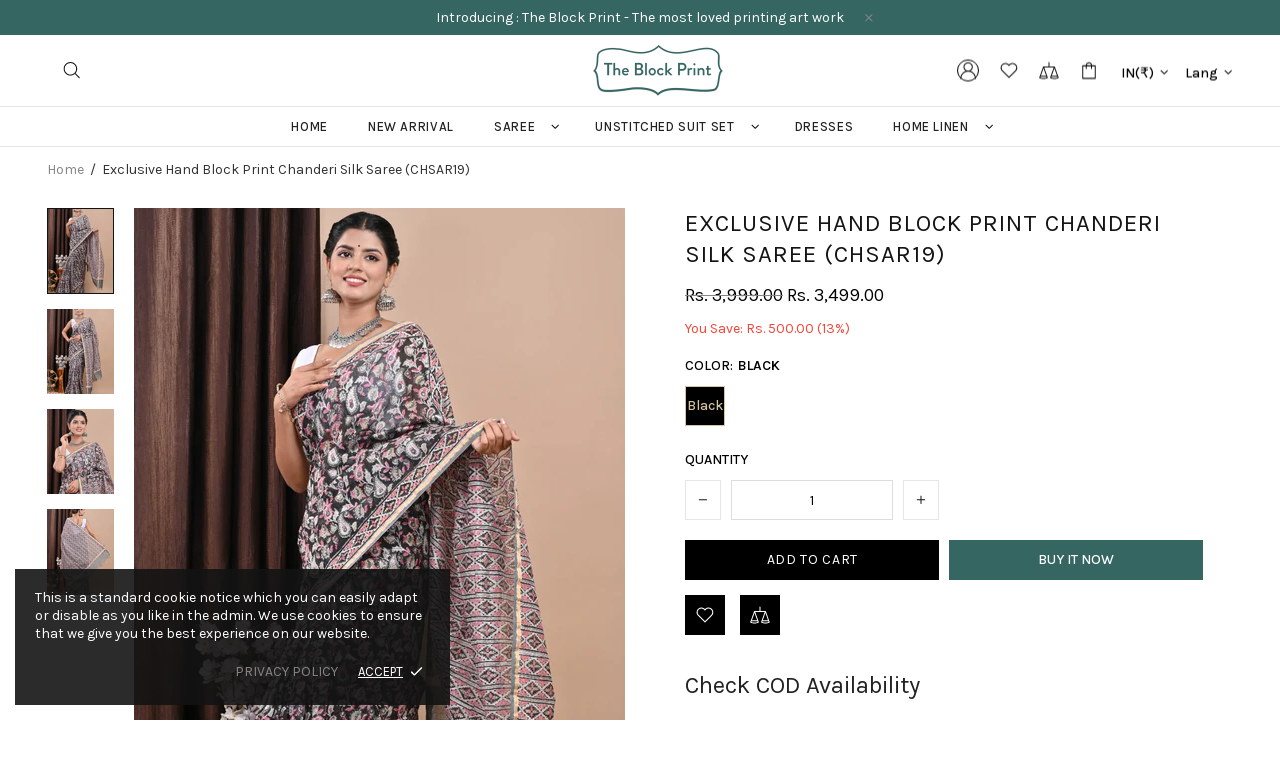

--- FILE ---
content_type: text/css
request_url: https://www.theblockprint.com/cdn/shop/t/2/assets/custom.css?v=20396523150776002091680784832
body_size: 4727
content:
/** Shopify CDN: Minification failed

Line 1246:5 Unexpected "="

**/
@import url('https://fonts.googleapis.com/css2?family=Karla:ital,wght@0,200;0,300;0,400;0,500;0,600;0,700;1,400&display=swap');

:not(i) {
  font-family: 'Karla', sans-serif !important;
}

p, span, a, li {
  font-size: 14px;
}

#header .menu__item a,
#header .menu__item a span{
  color: #222;
  text-transform: uppercase;
  font-size: 13px;
  padding: 0 10px;
  transition: 0.3s;
  font-weight: 500;
}

.header__tape {
  background-color: #356662;
}

#header .menu__item a:hover,
#header .menu__item a:hover span{
  color: #356662;
}

#header .header__line-top {
  padding: 10px 0 !important;
}

.menu__dropdown .menu__list.menu__list--styled {
  padding:  10px 0 !important;
}

.menu__dropdown .menu__list.menu__list--styled .menu__item {
  padding: 8px 15px;
  background-color: transparent !important;
}

.header__line-bottom .header__sticky-logo {
  display: none !important;
}

#shopify-section-1649227291d68c56bc .rimage {
  padding: 0px !important;
}

#shopify-section-1649227291d68c56bc .rimage img {
  position: inherit !important;
}

.slider .slick-dots, .slider .slick-arrow {
  z-index: 1;
}

.header__sidebar .header__btn-services {
  display: none !important;
}

#shopify-section-1586280453180 .promobox .rimage__img {
  object-position: top;
}

.promobox__plate--hovered, .promobox__content-scale {
  border: solid 1px #d6c2a4;
}

.promobox__plate--hovered .promobox__text-1,
.promobox__content-scale .promobox__text-1{
  text-transform: uppercase !important;
  font-size: 12px;
  color: #222;
}

.sorting-collections__head h2 a {
  text-transform: uppercase;
  font-size: 16px;
  color: #000;
} 

.sorting-collections__head h2 a.active {
  color: #fff !important;
}

#shopify-section-1586280453180,
#shopify-section-1586282516064,
#shopify-section-1646378145ffbd1b26,
#shopify-section-164637824760d2dafb{
  padding: 60px 0;
}

.product-collection .rimage__img {
  object-fit: cover;
  object-position: top;
  position: inherit;
}

.product-collection__content {
  align-items: flex-start !important;	
  position: relative;
}

.product-collection__button-add-to-wishlist {
  position: absolute;
  top: 0;
  right: 0;
  margin-bottom: 0!important;
}

.product-collection__button-add-to-wishlist a.btn {
  border: solid 1px #356662;
  background-color: #356662;
}

.product-collection__button-add-to-wishlist a.btn svg {
  fill: #fff !important;
}

.product-collection__button-add-to-wishlist a.btn:hover svg {
  fill: #356662 !important;
}

.product-collection__button-add-to-wishlist a.btn:hover {
  border-color: #356662;
  background-color: transparent;
}

.product-collection__content .product-collection__more-info {
  display: none;
}

.product-collection__content .product-collection__title a {
  text-transform: uppercase;
  font-weight: 500;
  color: #000;
  display: -webkit-box;
  -webkit-line-clamp: 2;
  -webkit-box-orient: vertical;
  overflow: hidden;
  text-overflow: ellipsis;
  width: 85%;
}

.product-collection__content .product-options__section {
  display: none !important;
}

.product-collection__buttons-section .product-collection__button-add-to-compare {
  display: none;
}

.header__btn-cart span.d-none.d-lg-inline.mt-lg-4 {
  display: none !important;
}

.header__counter{
  background-color: #356662;
  width: 15px;
  height: 15px;
  color: #fff !important;
  display: flex!important;
  align-items: center;
  justify-content: center;
  border-radius: 50px;
  font-size: 10px;
  left: 16px;
  font-weight: 600;
}

.product-collection__price {
  margin-bottom: 0px !important;
}

.header__sidebar .ml-25 {
  margin-left: 20px !important;
}

h2.home-section-title {
  font-size: 20px;
  text-transform: uppercase;
  font-weight: 600;
  letter-spacing: 0.5px;
  position: relative;
  margin-bottom: 50px !important;
}

h2.home-section-title:before {
  position: absolute;
  content: "";
  width: 50px;
  height: 2px;
  background-color: #356662;
  bottom: 0;
  left: 50%;
  transform: translate(-50%, 8px);
}

#shopify-section-1646741377c71478d9 .h5,
#shopify-section-1586280453180 .h5,
#shopify-section-1586282860739 .promobox__text-2{
  color: #fff;
  text-transform: uppercase;
  font-size: 14px;
  line-height: 1;
  letter-spacing: 2px;
}

.promobox__plate .promobox__content:before {
  background-color: #356662 !important;
  opacity: 1;
}

#shopify-section-1586282860739 .promobox__text-2 {
  font-size: 18px;
}

.container {
  max-width: 95%;
}

#shopify-section-1586280453180,
#shopify-section-1586282860739,
#shopify-section-1646741377c71478d9,
#shopify-section-1646983548dab4c0d8{
  background-color: #f7f7f7;
  padding: 60px 0;
}

#shopify-section-1646741377c71478d9 .promobox .rimage {
  padding-top: 130% !important;
}
  
#shopify-section-1586283282255,
#shopify-section-16463782109b8b750d{
  padding: 60px 0;
}

.product-collection__button-add-to-cart {
  width: 100%;
  font-weight: 500;
}

.product-collection__button-add-to-cart button {
  width: 100%;
  background-color: #356662 !important;
  border-color: transparent !important;
}

.product-collection__button-add-to-cart button .btn__text {
  color: #fff !important;
}

.product-collection__button-add-to-cart .btn .icon {
  fill: #fff !important;
}

.sorting-collections__more-products a.btn {
  min-height: auto;
  padding: 12px 25px;
  color: #ffffff !important;
  background-color: #356662;
  border-color: transparent;
}

.sorting-collections__more-products a.btn:hover {
  color: #356662 !important;
}

.sorting-collections__head {
  justify-content: flex-start !important;
  border-bottom: solid 1px #356662;
  margin: 0;
}

.sorting-collections__head h2 {
  padding: 0;
  margin-bottom: 0 !important;
}

.sorting-collections__head h2 a {
  padding: 10px 15px;
  line-height: 1;
  font-size: 14px;
}

.sorting-collections__head h2 a.active {
  background-color: #356662;
}

.carousel__head {
  margin-bottom: 0px !important;
}

#MainContent {
  z-index: initial;
}

.instafeed-lightbox .lightbox-instagram {
  margin-top: -310px!important;
}

.footer__back-to-top {
  background-color: #356662;
  border-radius: 100%;
  right: 15px;
  width: 40px;
  height: 40px;
}

.footer {
  background-color: #fbfbfb;
}

.footer__section-head h5 {
  color: #000;
  font-size: 16px;
  font-weight: 500;
}

.footer__section-content a {
  color: #585858 !important;
  font-size: 14px;
  font-weight: 500;
}

.footer__section-content li {
  line-height: 26px;
}

.collection-control__view-wrapper {
  display: none !important;
}

.collection-control {
  margin-bottom: 20px !important;
}

.collection-control .row {
  flex-direction: row-reverse;
  justify-content: space-between !important;
}

.collection-control .row .align-items-center {
  justify-content: flex-end;
}

.collection-control__sort-by-wrapper {
  border: solid 1px #000;
  padding: 2px 12px;
}

.collection-control__sort-by {
  margin-right: 0px !important;
}

.collection-control .row .flex-lg-center {
  justify-content: flex-start !important;
}

.collection-page-heading {
  display: none;
}

.collection-control__sort-by label {
  color: #000;
  font-weight: 500;
}

.collection-filters__field select {
  color: #000;
  font-weight: 500;
}

ul.pagination__list {
  justify-content: center;
}

ul.pagination__list a.pagination__item {
  padding: 8px 18px;
  min-height: auto !important;
}

.leftcontent {
  display: flex;
  justify-content: space-between;
  flex-wrap: wrap;
  margin-bottom: 15px;
  width: 85%;
}
.leftcontent > div {
  width: 33.33%;
  line-height: 22px;
  text-transform: capitalize;
}
.leftcontent > div.toplen {
  width: 100%;
  display: flex;
  align-items: center;
  justify-content: space-between;
  border-bottom: solid 1px #ddd;
  padding: 5px 0px;
}
.leftcontent label {
  font-size: 16px;
  font-weight: 600;
}
.producttype {
  display: flex;
  width: 100%;
}
.producttype table {
  margin-bottom: 10px;
}
.producttype .rightcontrnt {
  width: 15%;
  padding-top: 28px;
}
.producttype .rightcontrnt label,
.leftcontent>div label{
  font-size: 14px;
  font-weight: 600;
  text-transform: capitalize;
  line-height: 22px;
  margin: 0px;
}

.leftcontent>div label {
  margin-bottom: 6px;
}

.producttype .leftcontent .colorbox {
  font-weight: 300;
}

.footer__copyright {
  text-align: center;
  width: 100%;
}

.footer__tape {
  padding: 0px !important;
}

.footer__copyright div {
  color: #000;
  font-weight: 500;
}
	
.footer__copyright div a {
  color: #356662 !important;
}

.collection-sidebar-section__head {
  padding: 10px 0 !important;
}

.footer__content form.form-group--type-column {
  flex-direction: initial !important;
}

.footer__tape .footer__copyright {
  padding: 10px !important;
}

.footer__border-bottom {
  display: none;
}

.collection-sidebar-section__head h5 {
  justify-content: space-between;
}

#CollectionProductCount {
  color: #000;
  font-weight: 400;
  font-size: 16px;
}

.irs .irs-slider {
  background-color: #356662;
  border-color: #356662;
  top: 28px;
  width: 15px;
  height: 15px;
}

.irs .irs-bar {
  background-color: #356662;
  top: 35px;
}

.irs-line {
  top: 35px !important;
}

.collection-description {
  padding-left: 0;
  margin-bottom: 40px;
  margin-top: 20px;
}

.collection-description span,.collection-description b {
  font-weight: 500;
  color: #333;
  font-size: 14px;
  line-height: 22px;
}

.header__sidebar a.header__btn-account {
  border: solid 1px #000;
  border-radius: 100%;
}

.stock-countdown,
.product-page-info__visitors,
.product-page-info__border,
.product-page-info__notes,
.product-page-info__labels,
.fixed-sidebar{
  display: none !important;
}

.product-page-info__title h1 {
  font-size: 24px;
  text-transform: uppercase;
  letter-spacing: 1px;
}

.product-page-info__button-add-to-cart button {
  background-color: #000 !important;
  border-color: #000 !important;
  height: 40px;
}

.shopify-payment-button .shopify-payment-button__button {
  background-color: #356662!important;
  border: solid 1px #356662;
  color: #fff!important;
  cursor: pointer;
  text-transform: uppercase;
  font-size: 14px;
  border-radius: 0;
  height: 40px;
  padding: 0;
  outline: 0px;
}

.shopify-payment-button .shopify-payment-button__button:hover {
  background-color: transparent !important;
  color: #356662!important;
}

.dynamic-checkout__button--styled .shopify-payment-button__button:hover {
  background-color: #d6c2a4 !important;
  color: #000 !important;
}

.sticky-sidebar {
  z-index: 1;
}

.product-gallery--single {
  max-width: 100%;
  padding: 0px !important;
  position: relative;
}

.product-gallery__control .product-gallery__control_fullscreen {
  font-size: 0px;
  background-color: #ffffffd1;
  padding: 10px;
  width: 40px;
  height: 40px;
}

.product-gallery__control {
  position: absolute;
  bottom: 10px;
  right: 10px;
  z-index: 3;
}

.product-gallery__fullscreen_close,
.product-gallery__fullscreen_arrow_btn{
  background-color: #000;
}

.product-gallery__blockratio {
  margin: 0px auto !important;
  width: 100% !important;
}

product-gallery.product-gallery {
  padding-bottom: 0px !important;
  position: relative;
  max-width: 100%;
}

.tabs__slider {
  margin: 0px !important;
}

.product-tabs .tabs__head {
  border-bottom: solid 1px #d6c2a4 !important;
}

.product-tabs .tabs__btn {
  padding: 10px 15px !important;
  line-height: 1;
  font-size: 14px;
  color: #000;
  font-weight: 400;
  border: 0px !important;
}

.product-tabs .tabs__btn.active {
  background-color: #000 !important;
  color: #d6c2a4 !important;
}

#shopify-section-template--15415976886436__163430726099b71d81 {
  display: none;
}

.product-page__tabs.mt-30 {
  margin: 0px !important;
  padding: 0px 30px;
}

.product-page-info__details {
  display: none;
}

.product-page-info__price {
  margin-bottom: 15px !important;
}

.product-page-info__price span {
  font-size: 18px;
  color: #000;
  font-weight: 400;
}

.popup__bg {
  background-color: #000000;
}

.popup-account__head h5 {
  display: none;
}

.popup-account,
.popup-cart,
.popup-wishlist{
  width: 340px;
  padding: 15px 25px !important;
}  

#shopify-section-template--15415976525988__main .rimage img {
  object-fit: cover;
}

#shopify-section-template--15415976525988__main  p {
  color: #fff;
  text-transform: uppercase;
  font-size: 14px;
  line-height: 1;
  letter-spacing: 2px;
}

#shopify-section-template--15415976525988__main p.promobox__text-2 {
  display: none;
}

#shopify-section-template--15415976525988__main h1 {
  font-size: 20px;
  text-transform: uppercase;
  font-weight: 600;
  letter-spacing: .5px;
  position: relative;
  margin-bottom: 50px!important;
  line-height: 1;
}

#shopify-section-template--15415976525988__main h1:before {
  position: absolute;
  content: "";
  width: 50px;
  height: 2px;
  background-color:#d6c2a4;
  bottom: 0;
  left: 50%;
  transform: translate(-50%,8px);
}

.popup-subscription {
  position: initial !important;
}

.btn, .spr-summary-actions-newreview, .spr-button, .dynamic-checkout__button--styled button.shopify-payment-button__button {
  border-radius: 0px !important;
}

table.size_gide {
  margin: auto;
}

table.size_gide td,
table.size_gide th {
  text-align: center;
  border: solid 1px #ddd;
  padding: 6px 40px;
  color: #000;
}

.product-gallery__content {
  display: flex;
  flex-wrap: wrap;
  flex-direction: row-reverse;
}

.product-gallery__content .product-gallery__main {
  width: 85%;
}

.product-gallery__thumbnail {
  width: 15%;
  padding-right: 20px;
}

.product-gallery__thumbnail_item {
  flex: 0 0 100%;
  max-width: 100%;
  margin-top: 0 !important;
  margin-bottom: 15px;
}

.product-gallery__main_arrows {
  display: none;
}

.product-page-info {
  padding: 0px 30px;
}

#shopify-section-template--15415976886436__related-products .border-top {
  display: none;
}

#shopify-section-template--15415976886436__related-products {
  padding-top: 60px;
}

.input-quantity.js-product-quantity {
  width: 49%;
  position: relative;
}

.input-quantity.js-product-quantity input {
  text-align: center;
  margin-left: 46px;
  background-color: #fff;
  font-size: 14px;
  font-weight: 500;
  height: 40px;
}

.input-quantity.js-product-quantity .flex-center.mr-10 {
  position: absolute;
  left: 0;
  top: 0;
  height: 100%;
}

.product-page-info__details-buttons {
  margin-bottom: 10px!important;
  float: right;
  position: relative;
  top: 29px;
  background-color: #000;
  padding: 9px 20px;
  height: 40px;
  border: solid 1px #000;
  transition: 0.3s;
}

.product-page-info__details-buttons .btn-link {
  text-decoration: none;
  font-size: 14px;
  font-weight: 400;
  margin-bottom: 0px !important;
  color: #fff;
}

.product-page-info__details-buttons .btn-link svg {
  fill: #fff;
}


.product-page-info__details-buttons:hover {
  background-color: transparent;
  border-color: #356662;
}

.product-page-info__details-buttons:hover .btn-link {
  color: #356662;
}

.product-page-info__details-buttons:hover .btn-link svg {
  fill: #356662;
}

.product-page-info__button-add-to-cart .btn:hover {
  background-color: transparent !important;
  border-color: #356662 !important;
}

.product-page-info__quantity label {
  margin-bottom: 12px;
  display: block;
  font-size: 14px;
  font-weight: 500;
  color: #000;
}

.social-share__item_content {
  min-height: 45px;}

.product-page-info__share .social-share__col a.social-share__item {
  width: 45px;
  height: 45px;
}

.product-page-info__share .social-share__col {
  max-width: 60px;
}

.product-page-info__share label {
  margin-bottom: 12px !important;
  display: block;
  font-size: 14px;
  font-weight: 500;
  color: #000;
}

.footbar-product {
  display: none !important;
}

.dynamic-checkout__button {
  margin-top: 0px !important;
}

.custom_checkout {
  margin: 0px !important;
  width: 49%;
}

.add_to_cart_main {
  display: flex;
  align-items: center;
  flex-wrap: wrap;
  justify-content: space-between;
}

.add_to_cart_main .product-page-info__button-add-to-cart {
  width: 49%;
  margin-bottom: 0px !important;
}

.product-page__tabs .tabs__body {
    border: 0px !important;
}

.popup-quick-view__content .product-page__tabs {
  display: none;
}

.product-page__tabs .tabs__body>div {
    border: solid 1px #356662;
    margin-bottom: 5px;
}

.product-page__tabs .tabs__body>div>span {
  background-color: #356662;
  color: #fff !important;
  padding: 12px !important;
  font-weight: 400;
  letter-spacing: 1px;
  font-size: 14px;
}

.product-page__tabs .tabs__body>div.active>span {
  color: #fff !important; 
}

.product-page__tabs .tabs__body span i svg {
  fill: #fff;
}

.product-page__tabs .tabs__body>div i {
  right: 10px !important;
  top: 10px !important;
}

.tabs[data-type=mobile] .tabs__body>div:not(:first-child)>span {
  border: 0;
}

.product-page__tabs .tabs__body .tabs__content {
  padding: 15px;
}

.product-page__tabs .tabs__body .tabs__content .meta-desc {
  color: #222;
  font-size: 14px;
  font-weight: 500;
  line-height: 28px;
}

.product-options label {
  margin-bottom: 12px;
  display: block;
  font-size: 14px;
  font-weight: 500;
  color: #000;
}

.product-options label span.ml-5 {
  font-weight: 600;
}

.product-options__section .product-options__value {
  width: 40px;
  height: 40px;
  font-size: 14px;
  color: #fff;
  font-weight: 500;
  background-color: #000;
}

.product-options__section .product-options__value.active {
  border-color: #d6c2a4 !important;
  color: #d6c2a4;
}

.product-options__value.product-options__value--circle {
  font-size: 0px;
  border-radius: 0px !important;
}

.product-options--type-page .product-options__value--circle:before {
  width: 40px !important;
  height: 40px !important;
  border-radius: 0px !important;
}

.comparebox .col-auto {
    padding: 0;
    margin-right: 15px;
}

.comparebox {
  padding: 0px 15px;
}

.comparebox a {
  border: solid 1px #000 !important;
  width: 40px;
  height: 40px;
  background-color: #000 !important;
}

.comparebox a i {
  margin-right: 0px !important;
}

.comparebox a svg {
  fill: #fff !important;
}

.comparebox a:hover {
  border-color: #356662 !important;
  background-color: transparent !important;
}

.comparebox a:hover svg {
  fill: #356662 !important;
}

.product-options>div:nth-child(2) .product-options__value {
  font-size: 0px;
  border: solid 1px #b3b3b3 !important;
}

.product-options>div:nth-child(2) .product-options__value.active {
  border-color: #000 !important;
}

.new-review-form .spr-form-review input {
  display: none;
}

.new-review-form .spr-form-review .spr-icon-star {
  min-width: auto;
  min-height: auto;
  margin-right: 0px;
  margin-left: 12px;
}

.new-review-form input,
.new-review-form textarea {
  background-color: transparent;
  outline: 0;
  box-shadow: none !important;
  border-color: #ddd;
  color: #000;
  font-weight: 400;
  border-radius: 0px !important;
}

.new-review-form input:focus,
.new-review-form textarea:focus {
  border-color: #000;
}

.new-review-form .spr-form-label {
  margin-bottom: 6px;
  display: block;
  font-size: 13px;
  font-weight: 500;
  color: #000;
}

span#CollectionProductCountMobileFilterButton {
  display: none;
}

.product-page-info__share {
  margin-top: 30px;
  margin-bottom: 0px !important;
}

.popup-sidebar {
  position: relative;
}

.popup-sidebar .popup-sidebar__close {
  position: absolute;
  top: 12px;
  right: 20px;
}

.product-store-lists__price {
  margin: 2px 0 !important;
}

.collection-control__button-sidebar {
  font-size: 14px;
  font-weight: 500;
  color: #000;
}

.collection-control .d-none.d-lg-flex.mr-30 {
  margin-right: 0px !important;
}

#shopify-section-aboutus {
  padding: 60px 15px;
}

#shopify-section-aboutus .col-sm-6 {
  padding: 0;
}

#shopify-section-aboutus .content_warp {
  font-size: 16px;
  line-height: 26px;
  padding: 50px;
  color: #000;
  font-weight: 500;
  height: 100%;
  background-color: #fbfbfb;
}

#shopify-section-aboutus .img_warp img {
  width: 100%;
}

.contact-form {
  padding: 0px 60px;
}

.contact-form h4.mb-35.text-center {
  font-size: 20px;
  text-transform: uppercase;
  font-weight: 600;
  letter-spacing: .5px;
  position: relative;
  margin-bottom: 50px!important;
}

.contact-form h4.mb-35.text-center:before {
  position: absolute;
  content: "";
  width: 50px;
  height: 2px;
  background-color: #356662;
  bottom: 0;
  left: 50%;
  transform: translate(-50%,8px);
}

.contact-form h3 {
  display: none;
}

.contact-form p.fs-lg {
  font-size: 15px !important;
  line-height: 26px !important;
  color: #000 !important;
  font-weight: 500 !important;
  text-align: center;
  margin-bottom: 40px;
}

form#contact_form {
  padding: 0;
  margin-bottom: 60px;
}

form label {
  margin-bottom: 10px;
  display: block;
  font-size: 14px;
  font-weight: 500;
  color: #000;
}

form input,
form textarea{
  margin-bottom: 25px !important;
  background-color: transparent !important;
  outline: 0 !important;
  box-shadow: none!important;
  border-color: #ddd !important;
  color: #000 !important;
  font-weight: 400 !important;
  border-radius: 0!important;
}

form input:focus,
form textarea:focus {
  border-color: #000 !important;
}

form input.btn {
  background-color: #356662 !important;
  border-color: #356662 !important;
  color: #fff !important;
}

.login .container,
.register .container,
.reset-password .container,
.activate-account .container {
  max-width: 500px;
}

.header__btn-currency span {
  color: #000;
  font-weight: 500;
  font-size: 14px;
}

.header__btn-language span {
  font-size: 14px;
  color: #000;
  font-weight: 500;
}

#CustomerLoginForm h1,
.register h1{
  font-size: 20px;
  text-transform: uppercase;
  font-weight: 600;
  letter-spacing: .5px;
  position: relative;
  margin-bottom: 50px!important;
  line-height: 1;
} 

#CustomerLoginForm h1:before,
.register h1:before{
  position: absolute;
  content: "";
  width: 30px;
  height: 2px;
  background-color: #d6c2a4;
  bottom: 0;
  left: 50%;
  transform: translate(-50%,8px);
}

.toplen {
  display: flex;
  flex-wrap: wrap;
}

.toplen label {
  min-width: 40%;
  text-transform: uppercase;
  font-size: 13px;
  font-weight: 500;
}

.toplen .colorbox {
  width: 56%;
  color: #000;
  font-weight: 500;
}

.inner_banner {
  background-size: 100%;
  text-align: center;
  background-repeat: no-repeat;
}

.inner_banner h1 {
  padding: 110px 0;
  margin: 0;
  background-color: #00000042;
  text-transform: uppercase;
  font-size: 30px;
  font-weight: 600;
  color: #fff;
}
media="(min-width: 1025px)"{
.footer a:hover{color:#000 !important;}}
.footer__subscription h5 {
  color: #000;
  font-size: 16px;
  font-weight: 500;
}

.footer__social-media .icon {
  fill: #000000;
}

.footer__social-media {
  display: flex !important;
}
.footer__social-media h5{color:#000 !important;}
.popup-subscription {
  background-color: #0000006b;
}

.popup-subscription form input {
  height: 40px;
  color: #fff !important;
  border: solid 1px #fff !important;
}

.popup-subscription form input::placeholder {
  color: #fff !important;
}

.popup-subscription form {
  margin-top: 20px;
  margin-bottom: 15px !important;
}

.popup-subscription form input.btn {
  border: 0px !important;
  height: 41px;
}

.product-collection__image .rimage {
  padding-top: 0px !important;
}

.New_Arrival_list .product-collection__image .rimage {
  height: 290px;
}

#shopify-section-1586280453180 .promobox .rimage {
  padding-top: 130% !important;
}

#hand-block-print-fabric .product-collection__image .rimage{
  height: 370px;
}

#chanderi-saree .product-collection__image .rimage,
#kota-doria-sarees .product-collection__image .rimage,
#tussar-silk-saree .product-collection__image .rimage,
#cotton-saree .product-collection__image .rimage,
.Saree_list .product-collection__image .rimage{
  height: 460px;
}

#pure-cotton-fabric .product-collection__image .rimage {
  height: 290px;
}

.collection-product-grid .col-6.col-sm-4{
  max-width: 25%;
}
.Stitch_Suits_list .col-6.col-sm-4,
.New_Arrival_list .col-6.col-sm-4{
  max-width: 33.33%;
}

.Unstitched_Suit_Set_list .product-collection__image .rimage {
  max-height: 280px;
}

#shopify-section-1586283282255 .product-collection__image .rimage {
  height: 570px;
}

#shopify-section-1586282516064 .product-collection__image .rimage {
  height: 460px;
}

#shopify-section-1646378145ffbd1b26 .product-collection__image .rimage {
  height: 390px;
}

.Stitch_Suits_list .product-collection__image .rimage {
  height: 450px;
}

#shopify-section-1646983548dab4c0d8 .product-collection__image .rimage {
  height: 540px;
}

.product-gallery__main .product-gallery__blockratio {
  padding-top: 0% !important;
}

.product-gallery__main .product-gallery__blockratio_content {
  position: initial;
  padding: 0 !important;
}

.product-gallery__main .product-gallery__blockratio_content .rimage {
  position: inherit;
  padding: 0px !important;
}

.product-gallery__main .product-gallery__blockratio_content .rimage img.rimage__img {
  position: initial;
}



@media (min-width: 1501px) and (max-width: 1920px) {
  
  .Chanderi_saree_list .product-collection .rimage,
  .Kota_doria_Sarees_list .product-collection .rimage,
  .Stitch_Suits_list .product-collection__image .rimage {
    max-height: 475px;
    overflow: hidden;
  }
}

@media (min-width: 1200px) and (max-width: 1500px) { 
  
  .Chanderi_saree_list .product-collection .rimage,
  .Kota_doria_Sarees_list .product-collection .rimage,
  .Stitch_Suits_list .product-collection__image .rimage {
    max-height: 430px;
    height: 430px;
    overflow: hidden;
  }

  .Kota_doria_Sarees_list .rimage {
    max-height: 430px;
    height: 430px;
  }
  
  .Kota_doria_Sarees_list .rimage .rimage__img {
    height: 430px;
    height: 430px;
  }

}

@media (max-width: 1199.98px) {
  .Chanderi_saree_list .product-collection .rimage,
  .Kota_doria_Sarees_list .product-collection .rimage,
  .Stitch_Suits_list .product-collection__image .rimage {
    max-height: 370px;
    height: 370px;
    overflow: hidden;
  }
}

@media (max-width: 991.98px) {
  .Chanderi_saree_list .product-collection .rimage,
  .Kota_doria_Sarees_list .product-collection .rimage,
  .Stitch_Suits_list .product-collection__image .rimage {
    max-height: 340px;
    height: 340px;
  }

}



@media (max-width: 767.98px) {

  span.header__btn-menu i {
    font-size: 18px;
    color: #5c5c5c;
  }

  .Chanderi_saree_list .product-collection .rimage,
  .Kota_doria_Sarees_list .product-collection .rimage,
  .Stitch_Suits_list .product-collection__image .rimage {
    max-height: 220px;
  }
  
  #chanderi-saree .product-collection__image .rimage,
  #kota-doria-sarees .product-collection__image .rimage,
  #tussar-silk-saree .product-collection__image .rimage,
  #cotton-saree .product-collection__image .rimage,
  .Saree_list .product-collection__image .rimage {
    height: 250px;
  }

  #shopify-section-1586283282255 .product-collection__image .rimage {
    height: 230px;
  }

  .New_Arrival_list .product-collection__image .rimage {
    height: 230px;
  }

  #shopify-section-1586280453180 .promobox .rimage {
    padding-top: 0%!important;
  }

  #shopify-section-1586282516064 .product-collection__image .rimage, 
  #shopify-section-1586282516064 .product-collection__image .rimage,
  #shopify-section-1646983548dab4c0d8 .product-collection__image .rimage{ 
    height: 240px;
  }

  .collection-product-grid .col-6.col-sm-4 {
    max-width: 50%;
  }

  .menu__dropdown .menu__list.menu__list--styled .menu__item {
    padding: 0;
  }

  .header__btn-compare {
    display: none !important;
  }

  .header__sidebar>div.ml-25 {
    margin: 0px !important;
  }

  .header__logo {
    width: 60% !important;
    justify-content: center;
  }

  .header__logo img {
    width: 120px !important;
    height: auto;
  }

  .rimage__img {
    position: inherit;
    max-width: -webkit-fill-available;
  }

  .rimage {
    padding: 0 !important;
  }

  .product-gallery__thumbnail {
    display: none !important;
  }

  .product-gallery__content .product-gallery__main {
    width: 100%;
  }

  .product-page-info {
    padding: 0;
    padding-top: 20px;
  }

  .product-page-info__title h1 {
    font-size: 18px;
    letter-spacing: 0px;
    text-align: left;
  }

  .product-gallery__main_arrows {
    display: block;
  }

  .product-gallery__fullscreen .product-gallery__blockratio_content .rimage {
    padding: inherit !important;
  }
  
  .product-page__tabs.mt-30 {
    padding: 0;
  }

  .product-page__tabs .product-tabs {
    margin: 0;
  }
  
  .product-page-info__price {
    text-align: left !important;
  }

  p.product-page-info__price-sale-details {
    margin-top: 0px !important;
    text-align: left !important;
  }
  
  .product-page__tabs h3 {
    font-size: 18px;
    margin: 5px 0 !important;
  }
  
  .toplen .colorbox {
    width: 53%;
  }
  
  .header__btn-account .icon {
    min-height: 20px;
    width: 20px;
    min-width: 20px;
  }

  .header__btn-wishlist {
    margin: 0px 10px;
  }

  #shopify-section-template--15415976886436__related-products {
    padding-top: 20px;
  }

  .product-page-info__title {
    text-align: left !important;
  }
  
  .breadcrumbs.pt-15 {
    display: none;
  }

  .product-collection__image img {
    height: 240px;
  }
  
  .product-collection__content {
    position: initial;
  }

  .carousel__slider_wrapper .carousel__next-placeholder {
    top: 94px !important;
    max-height: 50px !important;
  }

  .product-collection__wrapper {
    position: relative;
    margin-bottom: 0 !important;
  }

  .product-collection__button-add-to-wishlist a.btn svg {
    fill: #000!important;
    width: 20px;
    height: 20px;
    margin-top: 3px;
  }

  .product-collection__button-add-to-wishlist a.btn {
    border: solid 1px #ffffff;
    background-color: #ffffff;
    padding: 0;
    border-radius: 100% !important;
    min-width: 30px;
    margin: 5px;
    min-height: 30px;
  }
  
  .product-collection__content .product-collection__title a {
    width: 100%;
  }
  
  .product-collection__buttons-section {
    display: none !important;
  }

  #shopify-section-1586283282255,
  #shopify-section-16463782109b8b750d {
    padding: 40px 0;
  }

  #shopify-section-1586280453180,
  #shopify-section-1586282860739,
  #shopify-section-1646741377c71478d9{
    padding: 40px 0;
  }
  
  .promobox {
    margin-bottom: 30px;
  }

  #shopify-section-1586282516064,
  #shopify-section-1646378145ffbd1b26{
    padding: 40px 0;
  }
  
  .sorting-collections__head h2 a {
    padding: 8px 10px;
    font-size: 12px;
  }

  .sorting-collections__more-products {
    margin-top: 20px !important;
  }

  #shopify-section-16463782109b8b750d,
  #shopify-section-1646983548dab4c0d8,
  #shopify-section-1586282860739{
    padding: 40px 0;
  }
  
  h2.home-section-title {
    margin-bottom: 40px!important;
    font-size: 18px;
  }

  .footer__border-top.w-100.mb-45.d-lg-none {
    display: none;
  }

  .footer__content form.form-group--type-column input {
    min-height: 20px !important;
    font-size: 13px !important;
    height: 35px;
    margin-bottom: 0px !important;
  }

  .footer__border {
    display: none;
  }

  .footer__section-head h5 {
    font-size: 14px;
    text-align: left;
    padding: 8px 0 !important;
    border-bottom: solid 1px #ddd;
  }
  
  .footer__section-head .icon {
    fill: #000000;
  }
  
  .footer__section-content {
    text-align: left;
    padding: 10px 0;
  }

  #shopify-section-1646741377c71478d9 .promobox .rimage {
    padding-top: 0 !important;
  }

  #shopify-section-1646741377c71478d9 {
    padding-bottom: 10px;
  }
  
  .inner_banner h1 {
    padding: 40px 0;
    font-size: 24px;
  }

  .collection-control__sort-by-wrapper {
    display: inline-block !important;
  }

  .collection-control .row .col-8 {
    max-width: 100%;
    flex: 0 0 100%;
    padding-top: 10px;
    justify-content: space-between;
  }

  
  
}







